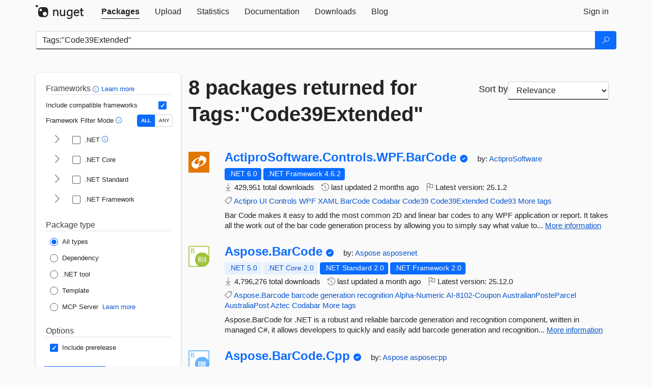

--- FILE ---
content_type: text/html; charset=utf-8
request_url: https://www-0.nuget.org/packages?q=Tags%3A%22Code39Extended%22
body_size: 10910
content:
<!DOCTYPE html>
<html lang="en">
<head>
    <meta charset="utf-8" />
    <meta http-equiv="X-UA-Compatible" content="IE=edge">
    <meta name="viewport" content="width=device-width, initial-scale=1">
        <meta name="robots" content="noindex">

        <link rel="canonical" href="https://www.nuget.org/packages?q=Tags%3A%22Code39Extended%22">

    
    

    <title>
        NuGet Gallery
        | Packages matching Tags:&quot;Code39Extended&quot;
    </title>

    <link href="/favicon.ico" rel="shortcut icon" type="image/x-icon" />
        <link title="NuGet.org" type="application/opensearchdescription+xml" href="/opensearch.xml" rel="search">

    <link href="/Content/gallery/css/site.min.css?v=1na5Q3HPVSkugniYsNxjmE134E1C4dpzFOT5rmDYA-E1" rel="stylesheet"/>

    <link href="/Content/gallery/css/bootstrap.min.css" rel="stylesheet"/>


    <script nonce="ZF5+cqx51YizmVZyVELVtZ5G0C0uigmPKf82U9vgslo=">
        // Check the browser preferred color scheme
        const prefersDarkMode = window.matchMedia("(prefers-color-scheme: dark)").matches;
        const defaultTheme = prefersDarkMode ? "dark" : "light";
        const preferredTheme = localStorage.getItem("theme")

        // Check if the localStorage item is set, if not set it to the system theme
        if (!preferredTheme || !(preferredTheme === "dark" || preferredTheme === "light")) {
            localStorage.setItem("theme", "system");
        }

        if (preferredTheme === "light" || preferredTheme === "dark") {
            document.documentElement.setAttribute('data-theme', preferredTheme);
        }
        else {
            document.documentElement.setAttribute('data-theme', defaultTheme);
        }
    </script>

    <!-- HTML5 shim and Respond.js for IE8 support of HTML5 elements and media queries -->
    <!-- WARNING: Respond.js doesn't work if you view the page via file:// -->
    <!--[if lt IE 9]>
      <script src="https://oss.maxcdn.com/html5shiv/3.7.3/html5shiv.min.js"></script>
      <script src="https://oss.maxcdn.com/respond/1.4.2/respond.min.js"></script>
    <![endif]-->

    
    
    
    
                <script type="text/javascript">
                var appInsights = window.appInsights || function (config) {
                    function s(config) {
                        t[config] = function () {
                            var i = arguments;
                            t.queue.push(function () { t[config].apply(t, i) })
                        }
                    }

                    var t = { config: config }, r = document, f = window, e = "script", o = r.createElement(e), i, u;
                    for (o.src = config.url || "//js.monitor.azure.com/scripts/a/ai.0.js", r.getElementsByTagName(e)[0].parentNode.appendChild(o), t.cookie = r.cookie, t.queue = [], i = ["Event", "Exception", "Metric", "PageView", "Trace"]; i.length;) s("track" + i.pop());
                    return config.disableExceptionTracking || (i = "onerror", s("_" + i), u = f[i], f[i] = function (config, r, f, e, o) {
                        var s = u && u(config, r, f, e, o);
                        return s !== !0 && t["_" + i](config, r, f, e, o), s
                    }), t
                }({
                    instrumentationKey: 'df3a36b9-dfba-401c-82ab-35690083be3e',
                    samplingPercentage: 100
                });

                window.appInsights = appInsights;
                appInsights.trackPageView();
            </script>

</head>
<body >
    

<div id="cookie-banner"></div>




<nav class="navbar navbar-inverse" role="navigation">
    <div class="container">
        <div class="row">
            <div class="col-sm-12 text-center">
                <a href="#" id="skipToContent" class="showOnFocus" title="Skip To Content">Skip To Content</a>
            </div>
        </div>
        <div class="row">
            <div class="col-sm-12">
                <div class="navbar-header">
                    <button type="button" class="navbar-toggle collapsed" data-toggle="collapse" data-target="#navbar" aria-expanded="false" aria-controls="navbar">
                        <span class="sr-only">Toggle navigation</span>
                        <span class="icon-bar"></span>
                        <span class="icon-bar"></span>
                        <span class="icon-bar"></span>
                    </button>
                    <a href="/" class="home-link">
                        <div class="navbar-logo nuget-logo-image" alt="NuGet home" role="img" aria-label="NuGet Home"     onerror="this.src='https://nuget.org/Content/gallery/img/logo-header-94x29.png'; this.onerror = null;"
></div>
                    </a>
                </div>
                <div id="navbar" class="navbar-collapse collapse">
                    <ul class="nav navbar-nav" role="tablist">
                            <li class="active" role="presentation">
        <a role="tab" name="Packages" aria-selected="true" href="/packages" class="link-to-add-local-search-filters">
            <span>Packages</span>
        </a>
    </li>

                            <li class="" role="presentation">
        <a role="tab" name="Upload" aria-selected="false" href="/packages/manage/upload">
            <span>Upload</span>
        </a>
    </li>

    <li class="" role="presentation">
        <a role="tab" name="Statistics" aria-selected="false" href="/stats">
            <span>Statistics</span>
        </a>
    </li>
                                                    <li class="" role="presentation">
        <a role="tab" name="Documentation" aria-selected="false" href="https://docs.microsoft.com/nuget/">
            <span>Documentation</span>
        </a>
    </li>

                            <li class="" role="presentation">
        <a role="tab" name="Downloads" aria-selected="false" href="/downloads">
            <span>Downloads</span>
        </a>
    </li>

                            <li class="" role="presentation">
        <a role="tab" name="Blog" aria-selected="false" href="https://blog.nuget.org/">
            <span>Blog</span>
        </a>
    </li>

                    </ul>
                        <ul class="nav navbar-nav navbar-right" role="tablist">
    <li class="" role="presentation">
        <a role="tab" name="Sign in" aria-selected="false" href="/users/account/LogOn?returnUrl=%2Fpackages%3Fq%3DTags%253A%2522Code39Extended%2522" title="Sign in to an existing NuGet.org account">
            <span>Sign in</span>
        </a>
    </li>
                        </ul>
                </div>
            </div>
        </div>
    </div>

</nav>






    <div id="skippedToContent">
    






<form name="search" id="search-form" method="get" class="clearfix advanced-search-panel">
    <div id="search-bar-list-packages" class="navbar navbar-inverse">
        <div class="container search-container" aria-label="Package search bar">
            <div class="row">
                <div class="col-sm-12">
                    <div class="input-group">
    <input name="q" type="text" class="form-control input-brand" id="search" aria-label="Enter packages to search"
           placeholder="Search for packages..." autocomplete="off"
           value="Tags:&quot;Code39Extended&quot;"
            />
    <span class="input-group-btn">
        <button class="btn btn-brand btn-search" type="submit"
                title="Search for packages" aria-label="Search">
            <span class="ms-Icon ms-Icon--Search" aria-hidden="true"></span>
        </button>
    </span>
</div>
                    <div id="autocomplete-results-container" class="text-left" tabindex="0"></div>

<script type="text/html" id="autocomplete-results-row">
    <!-- ko if: $data -->
    <!-- ko if: $data.PackageRegistration -->
    <div class="col-sm-4 autocomplete-row-id autocomplete-row-data">
        <span data-bind="attr: { id: 'autocomplete-result-id-' + $data.PackageRegistration.Id, title: $data.PackageRegistration.Id }, text: $data.PackageRegistration.Id"></span>
    </div>
    <div class="col-sm-4 autocomplete-row-downloadcount text-right autocomplete-row-data">
        <span data-bind="text: $data.DownloadCount + ' downloads'"></span>
    </div>
    <div class="col-sm-4 autocomplete-row-owners text-left autocomplete-row-data">
        <span data-bind="text: $data.OwnersString + ' '"></span>
    </div>
    <!-- /ko -->
    <!-- ko ifnot: $data.PackageRegistration -->
    <div class="col-sm-12 autocomplete-row-id autocomplete-row-data">
        <span data-bind="attr: { id: 'autocomplete-result-id-' + $data, title: $data  }, text: $data"></span>
    </div>
    <!-- /ko -->
    <!-- /ko -->
</script>

<script type="text/html" id="autocomplete-results-template">
    <!-- ko if: $data.data.length > 0 -->
    <div data-bind="foreach: $data.data" id="autocomplete-results-list">
        <a data-bind="attr: { id: 'autocomplete-result-row-' + $data, href: '/packages/' + $data, title: $data }" tabindex="-1">
            <div data-bind="attr:{ id: 'autocomplete-container-' + $data }" class="autocomplete-results-row">
            </div>
        </a>
    </div>
    <!-- /ko -->
</script>

                </div>
            </div>
        </div>
    </div>
    <section role="main" class="container main-container page-list-packages">
        <div class="row clearfix no-margin">
            <div class="col-md-3 no-padding" id="filters-column">
                    <div class="toggle-advanced-search-panel">
                        <span>Advanced search filters</span>
                        <button class="advanced-search-toggle-button btn-brand-transparent" aria-label="Toggles search filters on narrow screens" aria-expanded="false" aria-controls="advancedSearchToggleButton" tabindex="0" id="advancedSearchToggleButton" type="button">
                            <i class="ms-Icon ms-Icon--ChevronDown" id="advancedSearchToggleChevron"></i>
                        </button>
                    </div>
                    <div class="row clearfix advanced-search-panel" id="advancedSearchPanel">
                        <input type="text" hidden id="frameworks" name="frameworks">
                        <input type="text" hidden id="tfms" name="tfms">
                            <div>
                                <fieldset id="frameworkfilters">
                                    <legend>
                                        Frameworks
                                        <a class="tooltip-target" href="javascript:void(0)" role="button" aria-labelledby="frameworksfiltersid">
                                            <i class="framework-filter-info-icon ms-Icon ms-Icon--Info"></i>
                                            <span class="tooltip-block" role="tooltip" id="frameworksfiltersid">
                                                <span class="tooltip-wrapper tooltip-with-icon popover right">
                                                    <span class="arrow"></span>
                                                    <span class="popover-content">
                                                        Filters packages based on the target frameworks they are compatible with.
                                                    </span>
                                                </span>
                                            </span>
                                        </a>
                                        <a href="https://learn.microsoft.com/nuget/consume-packages/finding-and-choosing-packages#advanced-filtering-and-sorting" class="frameworkfilters-info"
                                           aria-label="Learn more about advanced filtering and sorting">
                                            Learn more
                                        </a>
                                    </legend>
                                        <div class="computed-frameworks-option">
                                            <p>
                                                Include compatible frameworks
                                            </p>
                                            <label for="computed-frameworks-checkbox" class="brand-checkbox" aria-label="Include computed compatible frameworks when filtering for packages.">
                                                <input type="checkbox" id="computed-frameworks-checkbox" checked="checked">
                                            </label>
                                            <input type="hidden" id="includeComputedFrameworks" name="includeComputedFrameworks" value="true">
                                        </div>
                                        <div class="framework-filter-mode-option">
                                            <p>
                                                Framework Filter Mode
                                                <a class="tooltip-target" href="javascript:void(0)" role="button" aria-labelledby="frameworkfiltermodeid">
                                                    <i class="frameworkfiltermode-info ms-Icon ms-Icon--Info"></i>
                                                    <span class="tooltip-block" role="tooltip" id="frameworkfiltermodeid">
                                                        <span class="tooltip-wrapper tooltip-with-icon popover right">
                                                            <span class="arrow"></span>
                                                            <span class="popover-content">
                                                                Decides whether to show packages matching ALL of the selected Target Frameworks (TFMs), or ANY of them.
                                                            </span>
                                                        </span>
                                                    </span>
                                                </a>
                                            </p>
                                            <div class="toggle-switch-control">
                                                <input type="radio" id="all-selector" name="frameworkFilterMode" value="all" tabindex="0" checked />
                                                <label for="all-selector" aria-label="Show packages matching ALL of the selected Frameworks and TFMs.">ALL</label>
                                                <input type="radio" id="any-selector" name="frameworkFilterMode" value="any" tabindex="0"  />
                                                <label for="any-selector" aria-label="Show packages matching ANY of the selected Frameworks or TFMs.">ANY</label>
                                            </div>
                                        </div>
                                        <div class="frameworkGroup">
        <div class="frameworkGroupRow">
            <button type="button" class="btn-brand-transparent collapsible" tab="net" tabindex="0"
                    aria-label="shows and hides TFM filters for .NET" aria-expanded="false" aria-controls="nettab">
                <i class="ms-Icon ms-Icon--ChevronRight" id="netbutton"></i>
            </button>
            <label class="brand-checkbox">
                <input type="checkbox" id="net" class="framework">
                <span>.NET
                    <a class="tooltip-target" href="javascript:void(0)" role="button" aria-labelledby="dotnetframework-tooltip" style="vertical-align: middle">
                        <i class="ms-Icon ms-Icon--Info"></i>
                        <span class="tooltip-block" role="tooltip" id="dotnetframework-tooltip">
                            <span class="tooltip-wrapper tooltip-with-icon popover right">
                                <span class="arrow"></span>
                                <span class="popover-content">
                                    Selecting .NET will show you packages compatible with any of the individual frameworks within the .NET generation.
                                </span>
                            </span>
                        </span>
                    </a>
                </span>
            </label>
        </div>
        <div class="tfmTab" id="nettab">
            <ul>
                    <li>
                        <label class="brand-checkbox">
                            <input type="checkbox" id="net10.0" class="tfm" parent="net">
                            <span>net10.0</span>
                        </label>
                    </li>
                    <li>
                        <label class="brand-checkbox">
                            <input type="checkbox" id="net9.0" class="tfm" parent="net">
                            <span>net9.0</span>
                        </label>
                    </li>
                    <li>
                        <label class="brand-checkbox">
                            <input type="checkbox" id="net8.0" class="tfm" parent="net">
                            <span>net8.0</span>
                        </label>
                    </li>
                    <li>
                        <label class="brand-checkbox">
                            <input type="checkbox" id="net7.0" class="tfm" parent="net">
                            <span>net7.0</span>
                        </label>
                    </li>
                    <li>
                        <label class="brand-checkbox">
                            <input type="checkbox" id="net6.0" class="tfm" parent="net">
                            <span>net6.0</span>
                        </label>
                    </li>
                    <li>
                        <label class="brand-checkbox">
                            <input type="checkbox" id="net5.0" class="tfm" parent="net">
                            <span>net5.0</span>
                        </label>
                    </li>
            </ul>
        </div>
    </div>
    <div class="frameworkGroup">
        <div class="frameworkGroupRow">
            <button type="button" class="btn-brand-transparent collapsible" tab="netcoreapp" tabindex="0"
                    aria-label="shows and hides TFM filters for .NET Core" aria-expanded="false" aria-controls="netcoreapptab">
                <i class="ms-Icon ms-Icon--ChevronRight" id="netcoreappbutton"></i>
            </button>
            <label class="brand-checkbox">
                <input type="checkbox" id="netcoreapp" class="framework">
                <span>.NET Core
                </span>
            </label>
        </div>
        <div class="tfmTab" id="netcoreapptab">
            <ul>
                    <li>
                        <label class="brand-checkbox">
                            <input type="checkbox" id="netcoreapp3.1" class="tfm" parent="netcoreapp">
                            <span>netcoreapp3.1</span>
                        </label>
                    </li>
                    <li>
                        <label class="brand-checkbox">
                            <input type="checkbox" id="netcoreapp3.0" class="tfm" parent="netcoreapp">
                            <span>netcoreapp3.0</span>
                        </label>
                    </li>
                    <li>
                        <label class="brand-checkbox">
                            <input type="checkbox" id="netcoreapp2.2" class="tfm" parent="netcoreapp">
                            <span>netcoreapp2.2</span>
                        </label>
                    </li>
                    <li>
                        <label class="brand-checkbox">
                            <input type="checkbox" id="netcoreapp2.1" class="tfm" parent="netcoreapp">
                            <span>netcoreapp2.1</span>
                        </label>
                    </li>
                    <li>
                        <label class="brand-checkbox">
                            <input type="checkbox" id="netcoreapp2.0" class="tfm" parent="netcoreapp">
                            <span>netcoreapp2.0</span>
                        </label>
                    </li>
                    <li>
                        <label class="brand-checkbox">
                            <input type="checkbox" id="netcoreapp1.1" class="tfm" parent="netcoreapp">
                            <span>netcoreapp1.1</span>
                        </label>
                    </li>
                    <li>
                        <label class="brand-checkbox">
                            <input type="checkbox" id="netcoreapp1.0" class="tfm" parent="netcoreapp">
                            <span>netcoreapp1.0</span>
                        </label>
                    </li>
            </ul>
        </div>
    </div>
    <div class="frameworkGroup">
        <div class="frameworkGroupRow">
            <button type="button" class="btn-brand-transparent collapsible" tab="netstandard" tabindex="0"
                    aria-label="shows and hides TFM filters for .NET Standard" aria-expanded="false" aria-controls="netstandardtab">
                <i class="ms-Icon ms-Icon--ChevronRight" id="netstandardbutton"></i>
            </button>
            <label class="brand-checkbox">
                <input type="checkbox" id="netstandard" class="framework">
                <span>.NET Standard
                </span>
            </label>
        </div>
        <div class="tfmTab" id="netstandardtab">
            <ul>
                    <li>
                        <label class="brand-checkbox">
                            <input type="checkbox" id="netstandard2.1" class="tfm" parent="netstandard">
                            <span>netstandard2.1</span>
                        </label>
                    </li>
                    <li>
                        <label class="brand-checkbox">
                            <input type="checkbox" id="netstandard2.0" class="tfm" parent="netstandard">
                            <span>netstandard2.0</span>
                        </label>
                    </li>
                    <li>
                        <label class="brand-checkbox">
                            <input type="checkbox" id="netstandard1.6" class="tfm" parent="netstandard">
                            <span>netstandard1.6</span>
                        </label>
                    </li>
                    <li>
                        <label class="brand-checkbox">
                            <input type="checkbox" id="netstandard1.5" class="tfm" parent="netstandard">
                            <span>netstandard1.5</span>
                        </label>
                    </li>
                    <li>
                        <label class="brand-checkbox">
                            <input type="checkbox" id="netstandard1.4" class="tfm" parent="netstandard">
                            <span>netstandard1.4</span>
                        </label>
                    </li>
                    <li>
                        <label class="brand-checkbox">
                            <input type="checkbox" id="netstandard1.3" class="tfm" parent="netstandard">
                            <span>netstandard1.3</span>
                        </label>
                    </li>
                    <li>
                        <label class="brand-checkbox">
                            <input type="checkbox" id="netstandard1.2" class="tfm" parent="netstandard">
                            <span>netstandard1.2</span>
                        </label>
                    </li>
                    <li>
                        <label class="brand-checkbox">
                            <input type="checkbox" id="netstandard1.1" class="tfm" parent="netstandard">
                            <span>netstandard1.1</span>
                        </label>
                    </li>
                    <li>
                        <label class="brand-checkbox">
                            <input type="checkbox" id="netstandard1.0" class="tfm" parent="netstandard">
                            <span>netstandard1.0</span>
                        </label>
                    </li>
            </ul>
        </div>
    </div>
    <div class="frameworkGroup">
        <div class="frameworkGroupRow">
            <button type="button" class="btn-brand-transparent collapsible" tab="netframework" tabindex="0"
                    aria-label="shows and hides TFM filters for .NET Framework" aria-expanded="false" aria-controls="netframeworktab">
                <i class="ms-Icon ms-Icon--ChevronRight" id="netframeworkbutton"></i>
            </button>
            <label class="brand-checkbox">
                <input type="checkbox" id="netframework" class="framework">
                <span>.NET Framework
                </span>
            </label>
        </div>
        <div class="tfmTab" id="netframeworktab">
            <ul>
                    <li>
                        <label class="brand-checkbox">
                            <input type="checkbox" id="net481" class="tfm" parent="netframework">
                            <span>net481</span>
                        </label>
                    </li>
                    <li>
                        <label class="brand-checkbox">
                            <input type="checkbox" id="net48" class="tfm" parent="netframework">
                            <span>net48</span>
                        </label>
                    </li>
                    <li>
                        <label class="brand-checkbox">
                            <input type="checkbox" id="net472" class="tfm" parent="netframework">
                            <span>net472</span>
                        </label>
                    </li>
                    <li>
                        <label class="brand-checkbox">
                            <input type="checkbox" id="net471" class="tfm" parent="netframework">
                            <span>net471</span>
                        </label>
                    </li>
                    <li>
                        <label class="brand-checkbox">
                            <input type="checkbox" id="net47" class="tfm" parent="netframework">
                            <span>net47</span>
                        </label>
                    </li>
                    <li>
                        <label class="brand-checkbox">
                            <input type="checkbox" id="net462" class="tfm" parent="netframework">
                            <span>net462</span>
                        </label>
                    </li>
                    <li>
                        <label class="brand-checkbox">
                            <input type="checkbox" id="net461" class="tfm" parent="netframework">
                            <span>net461</span>
                        </label>
                    </li>
                    <li>
                        <label class="brand-checkbox">
                            <input type="checkbox" id="net46" class="tfm" parent="netframework">
                            <span>net46</span>
                        </label>
                    </li>
                    <li>
                        <label class="brand-checkbox">
                            <input type="checkbox" id="net452" class="tfm" parent="netframework">
                            <span>net452</span>
                        </label>
                    </li>
                    <li>
                        <label class="brand-checkbox">
                            <input type="checkbox" id="net451" class="tfm" parent="netframework">
                            <span>net451</span>
                        </label>
                    </li>
                    <li>
                        <label class="brand-checkbox">
                            <input type="checkbox" id="net45" class="tfm" parent="netframework">
                            <span>net45</span>
                        </label>
                    </li>
                    <li>
                        <label class="brand-checkbox">
                            <input type="checkbox" id="net40" class="tfm" parent="netframework">
                            <span>net40</span>
                        </label>
                    </li>
                    <li>
                        <label class="brand-checkbox">
                            <input type="checkbox" id="net35" class="tfm" parent="netframework">
                            <span>net35</span>
                        </label>
                    </li>
                    <li>
                        <label class="brand-checkbox">
                            <input type="checkbox" id="net30" class="tfm" parent="netframework">
                            <span>net30</span>
                        </label>
                    </li>
                    <li>
                        <label class="brand-checkbox">
                            <input type="checkbox" id="net20" class="tfm" parent="netframework">
                            <span>net20</span>
                        </label>
                    </li>
            </ul>
        </div>
    </div>
                                </fieldset>
                            </div>
                                                <div>
                            <fieldset id="packagetype">
                                <legend>Package type</legend>
    <div style="display: flex;">
        <label aria-label="Package Type: All types" class="brand-radio">
            <input type="radio" name="packagetype" checked value="">
            <span>All types</span>
        </label>
    </div>
    <div style="display: flex;">
        <label aria-label="Package Type: Dependency" class="brand-radio">
            <input type="radio" name="packagetype"  value="dependency">
            <span>Dependency</span>
        </label>
    </div>
    <div style="display: flex;">
        <label aria-label="Package Type: .NET tool" class="brand-radio">
            <input type="radio" name="packagetype"  value="dotnettool">
            <span>.NET tool</span>
        </label>
    </div>
    <div style="display: flex;">
        <label aria-label="Package Type: Template" class="brand-radio">
            <input type="radio" name="packagetype"  value="template">
            <span>Template</span>
        </label>
    </div>
    <div style="display: flex;">
        <label aria-label="Package Type: MCP Server" class="brand-radio">
            <input type="radio" name="packagetype"  value="mcpserver">
            <span>MCP Server</span>
        </label>
            <a href="https://aka.ms/nuget/mcp/concepts" class="mcp-learn-more"
               aria-label="Learn more about NuGet MCP server packages">
                Learn more
            </a>
    </div>
                            </fieldset>
                        </div>
                        <div>
                            <fieldset>
                                <legend>Options</legend>
                                <div class="prerel-option">
                                    <label class="brand-checkbox" aria-label="Options: Include prerelease">
                                        <input id="prerel-checkbox" type="checkbox" checked="checked">
                                        <span>
                                            Include prerelease
                                        </span>
                                    </label>
                                </div>
                            </fieldset>
                        </div>
                        <div class="row clearfix no-margin">
                            <div class="col-xs-6 col-sm-6 col-md-6 col-lg-6 apply-btn">
                                <input class="btn btn-brand form-control" type="submit" value="Apply">
                            </div>
                            <div class="col-xs-6 col-sm-6 col-md-6 col-lg-6 reset-btn">
                                <input class="btn form-control btn-brand-transparent" type="button" value="Reset" id="reset-advanced-search">
                            </div>
                        </div>
                        <input type="hidden" id="prerel" name="prerel" value="true">
                    </div>
            </div>
            <div class="col-md-9" id="results-column">
                <div class="row">
                    <div class="col-md-8">
                        <h1 tabindex="0">
                                    8 packages
                                returned for Tags:&quot;Code39Extended&quot;
                        </h1>
                    </div>
                        <div class="sortby col-md-4">
                            <label for="sortby" class="">Sort by</label>
                            <select name="sortby" id="sortby" form="search-form" aria-label="sort package search results by" class="form-control select-brand">
                                <option value="relevance" aria-label="Sort By: Relevance" selected>Relevance</option>
                                <option value="totalDownloads-desc" aria-label="Sort By: Downloads" >Downloads</option>
                                <option value="created-desc" aria-label="Sort By: Recently updated" >Recently updated</option>
                            </select>
                        </div>
                </div>


                <ul class="list-packages">



<li class="package">

    <div class="row">
        <div class="col-sm-1 hidden-xs hidden-sm col-package-icon">
            <img class="package-icon img-responsive" aria-hidden="true" alt=""
                 src="https://api.nuget.org/v3-flatcontainer/actiprosoftware.controls.wpf.barcode/25.1.2/icon"     onerror="this.className='package-icon img-responsive package-default-icon'; this.onerror = null;"
/>
        </div>
        <div class="col-sm-11">
            <div class="package-header">
                <h2 class="package-title">
                    <a class="package-title"
                        href="/packages/ActiproSoftware.Controls.WPF.BarCode"
                                                    data-track="search-selection" data-track-value="0" data-click-source="PackageId"
                            data-package-id="ActiproSoftware.Controls.WPF.BarCode" data-package-version="25.1.2" data-use-version="False"
>
                            ActiproSoftware.<wbr>Controls.<wbr>WPF.<wbr>BarCode
                    </a>
                </h2>


                    <i class="ms-Icon ms-Icon--SkypeCircleCheck reserved-indicator"
                       data-content="The ID prefix of this package has been reserved for one of the owners of this package by NuGet.org." tabindex="0" alt="The ID prefix of this package has been reserved for one of the owners of this package by NuGet.org."></i>


                    <span class="package-by">
                        by:
                            <a href="/profiles/ActiproSoftware" title="View ActiproSoftware's profile"
                                                                    data-track="search-selection" data-track-value="0" data-click-source="Owner"
                                    data-package-id="ActiproSoftware.Controls.WPF.BarCode" data-package-version="25.1.2" data-use-version="False"
                                    data-owner="ActiproSoftware"
>
                                    ActiproSoftware
                            </a>
                    </span>
            </div>

            <ul class="package-list">
                <li class="package-tfm-badges">
                    




<div class="framework framework-badges">
    <a href=/packages/ActiproSoftware.Controls.WPF.BarCode/25.1.2#supportedframeworks-body-tab
         data-track="search-selection" data-track-value="0" data-click-source="FrameworkBadge"
         data-package-id="ActiproSoftware.Controls.WPF.BarCode" data-package-version="25.1.2"
         data-badge-framework="net6.0-windows" data-badge-is-computed="False"
         class="tooltip-target"
>
        <span class=framework-badge-asset>
            .NET 6.0
        </span>
        <span class="tooltip-block">
            <span class="tooltip-wrapper popover right" role="tooltip">
                <span class="arrow"></span>
                <span class="popover-content">
                    This package targets .NET 6.0. The package is compatible with this framework or higher.
                </span>
            </span>
        </span>
    </a>
                <a href=/packages/ActiproSoftware.Controls.WPF.BarCode/25.1.2#supportedframeworks-body-tab
         data-track="search-selection" data-track-value="0" data-click-source="FrameworkBadge"
         data-package-id="ActiproSoftware.Controls.WPF.BarCode" data-package-version="25.1.2"
         data-badge-framework="net462" data-badge-is-computed="False"
         class="tooltip-target"
>
        <span class=framework-badge-asset>
            .NET Framework 4.6.2
        </span>
        <span class="tooltip-block">
            <span class="tooltip-wrapper popover right" role="tooltip">
                <span class="arrow"></span>
                <span class="popover-content">
                    This package targets .NET Framework 4.6.2. The package is compatible with this framework or higher.
                </span>
            </span>
        </span>
    </a>
</div>
                </li>
                <li>
                    <span class="icon-text">
                        <i class="ms-Icon ms-Icon--Download" aria-hidden="true"></i>
                        429,951 total downloads
                    </span>
                </li>
                <li>
                    <span class="icon-text">
                        <i class="ms-Icon ms-Icon--History" aria-hidden="true"></i>
                        last updated <span data-datetime="2025-11-06T14:56:00.0900000+00:00">11/6/2025</span>
                    </span>
                </li>
                <li>
                    <span class="icon-text">
                        <i class="ms-Icon ms-Icon--Flag" aria-hidden="true"></i>
                        Latest version: <span class="text-nowrap">25.1.2 </span>
                    </span>
                </li>
                    <li class="package-tags">
                        <span class="icon-text">
                            <i class="ms-Icon ms-Icon--Tag" aria-hidden="true"></i>

                                <a href="/packages?q=Tags%3A%22Actipro%22" title="Search for Actipro">Actipro</a>
                                <a href="/packages?q=Tags%3A%22UI%22" title="Search for UI">UI</a>
                                <a href="/packages?q=Tags%3A%22Controls%22" title="Search for Controls">Controls</a>
                                <a href="/packages?q=Tags%3A%22WPF%22" title="Search for WPF">WPF</a>
                                <a href="/packages?q=Tags%3A%22XAML%22" title="Search for XAML">XAML</a>
                                <a href="/packages?q=Tags%3A%22BarCode%22" title="Search for BarCode">BarCode</a>
                                <a href="/packages?q=Tags%3A%22Codabar%22" title="Search for Codabar">Codabar</a>
                                <a href="/packages?q=Tags%3A%22Code39%22" title="Search for Code39">Code39</a>
                                <a href="/packages?q=Tags%3A%22Code39Extended%22" title="Search for Code39Extended">Code39Extended</a>
                                                            <span class="text-nowrap">
                                    <a href="/packages?q=Tags%3A%22Code93%22" title="Search for Code93">Code93</a>
                                    <a href="/packages/ActiproSoftware.Controls.WPF.BarCode/" title="View more tags">More tags</a>
                                </span>
                        </span>
                    </li>
            </ul>

            <div class="package-details">
                Bar Code makes it easy to add the most common 2D and linear bar codes to any WPF application or report. It takes all the work out of the bar code generation process by allowing you to simply say what value to...
<a aria-label="More information about ActiproSoftware.Controls.WPF.BarCode package" href="/packages/ActiproSoftware.Controls.WPF.BarCode/25.1.2" title="More information about ActiproSoftware.Controls.WPF.BarCode package">More information</a>            </div>
        </div>
    </div>
</li>


<li class="package">

    <div class="row">
        <div class="col-sm-1 hidden-xs hidden-sm col-package-icon">
            <img class="package-icon img-responsive" aria-hidden="true" alt=""
                 src="https://api.nuget.org/v3-flatcontainer/aspose.barcode/25.12.0/icon"     onerror="this.className='package-icon img-responsive package-default-icon'; this.onerror = null;"
/>
        </div>
        <div class="col-sm-11">
            <div class="package-header">
                <h2 class="package-title">
                    <a class="package-title"
                        href="/packages/Aspose.BarCode"
                                                    data-track="search-selection" data-track-value="1" data-click-source="PackageId"
                            data-package-id="Aspose.BarCode" data-package-version="25.12.0" data-use-version="False"
>
                            Aspose.<wbr>BarCode
                    </a>
                </h2>


                    <i class="ms-Icon ms-Icon--SkypeCircleCheck reserved-indicator"
                       data-content="The ID prefix of this package has been reserved for one of the owners of this package by NuGet.org." tabindex="0" alt="The ID prefix of this package has been reserved for one of the owners of this package by NuGet.org."></i>


                    <span class="package-by">
                        by:
                            <a href="/profiles/Aspose" title="View Aspose's profile"
                                                                    data-track="search-selection" data-track-value="1" data-click-source="Owner"
                                    data-package-id="Aspose.BarCode" data-package-version="25.12.0" data-use-version="False"
                                    data-owner="Aspose"
>
                                    Aspose
                            </a>
                            <a href="/profiles/asposenet" title="View asposenet's profile"
                                                                    data-track="search-selection" data-track-value="1" data-click-source="Owner"
                                    data-package-id="Aspose.BarCode" data-package-version="25.12.0" data-use-version="False"
                                    data-owner="asposenet"
>
                                    asposenet
                            </a>
                    </span>
            </div>

            <ul class="package-list">
                <li class="package-tfm-badges">
                    




<div class="framework framework-badges">
    <a href=/packages/Aspose.BarCode/25.12.0#supportedframeworks-body-tab
         data-track="search-selection" data-track-value="1" data-click-source="FrameworkBadge"
         data-package-id="Aspose.BarCode" data-package-version="25.12.0"
         data-badge-framework="net5.0" data-badge-is-computed="True"
         class="tooltip-target"
>
        <span class=framework-badge-computed>
            .NET 5.0
        </span>
        <span class="tooltip-block">
            <span class="tooltip-wrapper popover right" role="tooltip">
                <span class="arrow"></span>
                <span class="popover-content">
                    This package is compatible with .NET 5.0 or higher.
                </span>
            </span>
        </span>
    </a>
        <a href=/packages/Aspose.BarCode/25.12.0#supportedframeworks-body-tab
         data-track="search-selection" data-track-value="1" data-click-source="FrameworkBadge"
         data-package-id="Aspose.BarCode" data-package-version="25.12.0"
         data-badge-framework="netcoreapp2.0" data-badge-is-computed="True"
         class="tooltip-target"
>
        <span class=framework-badge-computed>
            .NET Core 2.0
        </span>
        <span class="tooltip-block">
            <span class="tooltip-wrapper popover right" role="tooltip">
                <span class="arrow"></span>
                <span class="popover-content">
                    This package is compatible with .NET Core 2.0 or higher.
                </span>
            </span>
        </span>
    </a>
        <a href=/packages/Aspose.BarCode/25.12.0#supportedframeworks-body-tab
         data-track="search-selection" data-track-value="1" data-click-source="FrameworkBadge"
         data-package-id="Aspose.BarCode" data-package-version="25.12.0"
         data-badge-framework="netstandard2.0" data-badge-is-computed="False"
         class="tooltip-target"
>
        <span class=framework-badge-asset>
            .NET Standard 2.0
        </span>
        <span class="tooltip-block">
            <span class="tooltip-wrapper popover right" role="tooltip">
                <span class="arrow"></span>
                <span class="popover-content">
                    This package targets .NET Standard 2.0. The package is compatible with this framework or higher.
                </span>
            </span>
        </span>
    </a>
        <a href=/packages/Aspose.BarCode/25.12.0#supportedframeworks-body-tab
         data-track="search-selection" data-track-value="1" data-click-source="FrameworkBadge"
         data-package-id="Aspose.BarCode" data-package-version="25.12.0"
         data-badge-framework="net20" data-badge-is-computed="False"
         class="tooltip-target"
>
        <span class=framework-badge-asset>
            .NET Framework 2.0
        </span>
        <span class="tooltip-block">
            <span class="tooltip-wrapper popover right" role="tooltip">
                <span class="arrow"></span>
                <span class="popover-content">
                    This package targets .NET Framework 2.0. The package is compatible with this framework or higher.
                </span>
            </span>
        </span>
    </a>
</div>
                </li>
                <li>
                    <span class="icon-text">
                        <i class="ms-Icon ms-Icon--Download" aria-hidden="true"></i>
                        4,796,276 total downloads
                    </span>
                </li>
                <li>
                    <span class="icon-text">
                        <i class="ms-Icon ms-Icon--History" aria-hidden="true"></i>
                        last updated <span data-datetime="2025-12-23T09:56:48.7470000+00:00">12/23/2025</span>
                    </span>
                </li>
                <li>
                    <span class="icon-text">
                        <i class="ms-Icon ms-Icon--Flag" aria-hidden="true"></i>
                        Latest version: <span class="text-nowrap">25.12.0 </span>
                    </span>
                </li>
                    <li class="package-tags">
                        <span class="icon-text">
                            <i class="ms-Icon ms-Icon--Tag" aria-hidden="true"></i>

                                <a href="/packages?q=Tags%3A%22Aspose.Barcode%22" title="Search for Aspose.Barcode">Aspose.Barcode</a>
                                <a href="/packages?q=Tags%3A%22barcode%22" title="Search for barcode">barcode</a>
                                <a href="/packages?q=Tags%3A%22generation%22" title="Search for generation">generation</a>
                                <a href="/packages?q=Tags%3A%22recognition%22" title="Search for recognition">recognition</a>
                                <a href="/packages?q=Tags%3A%22Alpha-Numeric%22" title="Search for Alpha-Numeric">Alpha-Numeric</a>
                                <a href="/packages?q=Tags%3A%22AI-8102-Coupon%22" title="Search for AI-8102-Coupon">AI-8102-Coupon</a>
                                <a href="/packages?q=Tags%3A%22AustralianPosteParcel%22" title="Search for AustralianPosteParcel">AustralianPosteParcel</a>
                                <a href="/packages?q=Tags%3A%22AustraliaPost%22" title="Search for AustraliaPost">AustraliaPost</a>
                                <a href="/packages?q=Tags%3A%22Aztec%22" title="Search for Aztec">Aztec</a>
                                                            <span class="text-nowrap">
                                    <a href="/packages?q=Tags%3A%22Codabar%22" title="Search for Codabar">Codabar</a>
                                    <a href="/packages/Aspose.BarCode/" title="View more tags">More tags</a>
                                </span>
                        </span>
                    </li>
            </ul>

            <div class="package-details">
                Aspose.BarCode for .NET is a robust and reliable barcode generation and recognition component, written in managed C#, it allows developers to quickly and easily add barcode generation and recognition...
<a aria-label="More information about Aspose.BarCode package" href="/packages/Aspose.BarCode/25.12.0" title="More information about Aspose.BarCode package">More information</a>            </div>
        </div>
    </div>
</li>


<li class="package">

    <div class="row">
        <div class="col-sm-1 hidden-xs hidden-sm col-package-icon">
            <img class="package-icon img-responsive" aria-hidden="true" alt=""
                 src="https://api.nuget.org/v3-flatcontainer/aspose.barcode.cpp/25.12.0/icon"     onerror="this.className='package-icon img-responsive package-default-icon'; this.onerror = null;"
/>
        </div>
        <div class="col-sm-11">
            <div class="package-header">
                <h2 class="package-title">
                    <a class="package-title"
                        href="/packages/Aspose.BarCode.Cpp"
                                                    data-track="search-selection" data-track-value="2" data-click-source="PackageId"
                            data-package-id="Aspose.BarCode.Cpp" data-package-version="25.12.0" data-use-version="False"
>
                            Aspose.<wbr>BarCode.<wbr>Cpp
                    </a>
                </h2>


                    <i class="ms-Icon ms-Icon--SkypeCircleCheck reserved-indicator"
                       data-content="The ID prefix of this package has been reserved for one of the owners of this package by NuGet.org." tabindex="0" alt="The ID prefix of this package has been reserved for one of the owners of this package by NuGet.org."></i>


                    <span class="package-by">
                        by:
                            <a href="/profiles/Aspose" title="View Aspose's profile"
                                                                    data-track="search-selection" data-track-value="2" data-click-source="Owner"
                                    data-package-id="Aspose.BarCode.Cpp" data-package-version="25.12.0" data-use-version="False"
                                    data-owner="Aspose"
>
                                    Aspose
                            </a>
                            <a href="/profiles/asposecpp" title="View asposecpp's profile"
                                                                    data-track="search-selection" data-track-value="2" data-click-source="Owner"
                                    data-package-id="Aspose.BarCode.Cpp" data-package-version="25.12.0" data-use-version="False"
                                    data-owner="asposecpp"
>
                                    asposecpp
                            </a>
                    </span>
            </div>

            <ul class="package-list">
                <li class="package-tfm-badges">
                    




<div class="framework framework-badges">
            </div>
                </li>
                <li>
                    <span class="icon-text">
                        <i class="ms-Icon ms-Icon--Download" aria-hidden="true"></i>
                        566,221 total downloads
                    </span>
                </li>
                <li>
                    <span class="icon-text">
                        <i class="ms-Icon ms-Icon--History" aria-hidden="true"></i>
                        last updated <span data-datetime="2026-01-13T07:35:29.9630000+00:00">1/13/2026</span>
                    </span>
                </li>
                <li>
                    <span class="icon-text">
                        <i class="ms-Icon ms-Icon--Flag" aria-hidden="true"></i>
                        Latest version: <span class="text-nowrap">25.12.0 </span>
                    </span>
                </li>
                    <li class="package-tags">
                        <span class="icon-text">
                            <i class="ms-Icon ms-Icon--Tag" aria-hidden="true"></i>

                                <a href="/packages?q=Tags%3A%22native%22" title="Search for native">native</a>
                                <a href="/packages?q=Tags%3A%22c%2B%2B%22" title="Search for c++">c++</a>
                                <a href="/packages?q=Tags%3A%22Aspose.Barcode%22" title="Search for Aspose.Barcode">Aspose.Barcode</a>
                                <a href="/packages?q=Tags%3A%22barcode%22" title="Search for barcode">barcode</a>
                                <a href="/packages?q=Tags%3A%22generation%22" title="Search for generation">generation</a>
                                <a href="/packages?q=Tags%3A%22recognition%22" title="Search for recognition">recognition</a>
                                <a href="/packages?q=Tags%3A%22Alpha-Numeric%22" title="Search for Alpha-Numeric">Alpha-Numeric</a>
                                <a href="/packages?q=Tags%3A%22AI-8102-Coupon%22" title="Search for AI-8102-Coupon">AI-8102-Coupon</a>
                                <a href="/packages?q=Tags%3A%22AustralianPosteParcel%22" title="Search for AustralianPosteParcel">AustralianPosteParcel</a>
                                                            <span class="text-nowrap">
                                    <a href="/packages?q=Tags%3A%22AustraliaPost%22" title="Search for AustraliaPost">AustraliaPost</a>
                                    <a href="/packages/Aspose.BarCode.Cpp/" title="View more tags">More tags</a>
                                </span>
                        </span>
                    </li>
            </ul>

            <div class="package-details">
                Aspose.BarCode for C++ is a robust and reliable barcode generation and recognition library, written in C++14, it allows developers to quickly and easily add barcode generation and recognition functionality to...
<a aria-label="More information about Aspose.BarCode.Cpp package" href="/packages/Aspose.BarCode.Cpp/25.12.0" title="More information about Aspose.BarCode.Cpp package">More information</a>            </div>
        </div>
    </div>
</li>


<li class="package">

    <div class="row">
        <div class="col-sm-1 hidden-xs hidden-sm col-package-icon">
            <img class="package-icon img-responsive package-default-icon" aria-hidden="true" alt=""     onerror="this.className='package-icon img-responsive package-default-icon'; this.onerror = null;"
/>
        </div>
        <div class="col-sm-11">
            <div class="package-header">
                <h2 class="package-title">
                    <a class="package-title"
                        href="/packages/BarcodeBakery.Barcode1D"
                                                    data-track="search-selection" data-track-value="3" data-click-source="PackageId"
                            data-package-id="BarcodeBakery.Barcode1D" data-package-version="3.0.1" data-use-version="False"
>
                            BarcodeBakery.<wbr>Barcode1D
                    </a>
                </h2>




                    <span class="package-by">
                        by:
                            <a href="/profiles/barcode-bakery" title="View barcode-bakery's profile"
                                                                    data-track="search-selection" data-track-value="3" data-click-source="Owner"
                                    data-package-id="BarcodeBakery.Barcode1D" data-package-version="3.0.1" data-use-version="False"
                                    data-owner="barcode-bakery"
>
                                    barcode-bakery
                            </a>
                    </span>
            </div>

            <ul class="package-list">
                <li class="package-tfm-badges">
                    




<div class="framework framework-badges">
    <a href=/packages/BarcodeBakery.Barcode1D/3.0.1#supportedframeworks-body-tab
         data-track="search-selection" data-track-value="3" data-click-source="FrameworkBadge"
         data-package-id="BarcodeBakery.Barcode1D" data-package-version="3.0.1"
         data-badge-framework="net5.0" data-badge-is-computed="True"
         class="tooltip-target"
>
        <span class=framework-badge-computed>
            .NET 5.0
        </span>
        <span class="tooltip-block">
            <span class="tooltip-wrapper popover right" role="tooltip">
                <span class="arrow"></span>
                <span class="popover-content">
                    This package is compatible with .NET 5.0 or higher.
                </span>
            </span>
        </span>
    </a>
        <a href=/packages/BarcodeBakery.Barcode1D/3.0.1#supportedframeworks-body-tab
         data-track="search-selection" data-track-value="3" data-click-source="FrameworkBadge"
         data-package-id="BarcodeBakery.Barcode1D" data-package-version="3.0.1"
         data-badge-framework="netcoreapp2.0" data-badge-is-computed="True"
         class="tooltip-target"
>
        <span class=framework-badge-computed>
            .NET Core 2.0
        </span>
        <span class="tooltip-block">
            <span class="tooltip-wrapper popover right" role="tooltip">
                <span class="arrow"></span>
                <span class="popover-content">
                    This package is compatible with .NET Core 2.0 or higher.
                </span>
            </span>
        </span>
    </a>
        <a href=/packages/BarcodeBakery.Barcode1D/3.0.1#supportedframeworks-body-tab
         data-track="search-selection" data-track-value="3" data-click-source="FrameworkBadge"
         data-package-id="BarcodeBakery.Barcode1D" data-package-version="3.0.1"
         data-badge-framework="netstandard2.0" data-badge-is-computed="False"
         class="tooltip-target"
>
        <span class=framework-badge-asset>
            .NET Standard 2.0
        </span>
        <span class="tooltip-block">
            <span class="tooltip-wrapper popover right" role="tooltip">
                <span class="arrow"></span>
                <span class="popover-content">
                    This package targets .NET Standard 2.0. The package is compatible with this framework or higher.
                </span>
            </span>
        </span>
    </a>
        <a href=/packages/BarcodeBakery.Barcode1D/3.0.1#supportedframeworks-body-tab
         data-track="search-selection" data-track-value="3" data-click-source="FrameworkBadge"
         data-package-id="BarcodeBakery.Barcode1D" data-package-version="3.0.1"
         data-badge-framework="net461" data-badge-is-computed="True"
         class="tooltip-target"
>
        <span class=framework-badge-computed>
            .NET Framework 4.6.1
        </span>
        <span class="tooltip-block">
            <span class="tooltip-wrapper popover right" role="tooltip">
                <span class="arrow"></span>
                <span class="popover-content">
                    This package is compatible with .NET Framework 4.6.1 or higher.
                </span>
            </span>
        </span>
    </a>
</div>
                </li>
                <li>
                    <span class="icon-text">
                        <i class="ms-Icon ms-Icon--Download" aria-hidden="true"></i>
                        2,263 total downloads
                    </span>
                </li>
                <li>
                    <span class="icon-text">
                        <i class="ms-Icon ms-Icon--History" aria-hidden="true"></i>
                        last updated <span data-datetime="2021-05-19T22:17:34.5100000+00:00">5/19/2021</span>
                    </span>
                </li>
                <li>
                    <span class="icon-text">
                        <i class="ms-Icon ms-Icon--Flag" aria-hidden="true"></i>
                        Latest version: <span class="text-nowrap">3.0.1 </span>
                    </span>
                </li>
                    <li class="package-tags">
                        <span class="icon-text">
                            <i class="ms-Icon ms-Icon--Tag" aria-hidden="true"></i>

                                <a href="/packages?q=Tags%3A%22barcode%22" title="Search for barcode">barcode</a>
                                <a href="/packages?q=Tags%3A%22generator%22" title="Search for generator">generator</a>
                                <a href="/packages?q=Tags%3A%22bakery%22" title="Search for bakery">bakery</a>
                                <a href="/packages?q=Tags%3A%22codabar%22" title="Search for codabar">codabar</a>
                                <a href="/packages?q=Tags%3A%22code11%22" title="Search for code11">code11</a>
                                <a href="/packages?q=Tags%3A%22code39%22" title="Search for code39">code39</a>
                                <a href="/packages?q=Tags%3A%22code39extended%22" title="Search for code39extended">code39extended</a>
                                <a href="/packages?q=Tags%3A%22code93%22" title="Search for code93">code93</a>
                                <a href="/packages?q=Tags%3A%22code128%22" title="Search for code128">code128</a>
                                                            <span class="text-nowrap">
                                    <a href="/packages?q=Tags%3A%22gs1-128%22" title="Search for gs1-128">gs1-128</a>
                                    <a href="/packages/BarcodeBakery.Barcode1D/" title="View more tags">More tags</a>
                                </span>
                        </span>
                    </li>
            </ul>

            <div class="package-details">
                Generates 1D barcodes from a .NET Core server to a file or HTML document.
            </div>
        </div>
    </div>
</li>


<li class="package">

    <div class="row">
        <div class="col-sm-1 hidden-xs hidden-sm col-package-icon">
            <img class="package-icon img-responsive" aria-hidden="true" alt=""
                 src="https://api.nuget.org/v3-flatcontainer/accusoft.barcodexpress.net/14.0.3580/icon"     onerror="this.className='package-icon img-responsive package-default-icon'; this.onerror = null;"
/>
        </div>
        <div class="col-sm-11">
            <div class="package-header">
                <h2 class="package-title">
                    <a class="package-title"
                        href="/packages/Accusoft.BarcodeXpress.Net"
                                                    data-track="search-selection" data-track-value="4" data-click-source="PackageId"
                            data-package-id="Accusoft.BarcodeXpress.Net" data-package-version="14.0.3580" data-use-version="False"
>
                            Accusoft.<wbr>BarcodeXpress.<wbr>Net
                    </a>
                </h2>




                    <span class="package-by">
                        by:
                            <a href="/profiles/accusoft" title="View accusoft's profile"
                                                                    data-track="search-selection" data-track-value="4" data-click-source="Owner"
                                    data-package-id="Accusoft.BarcodeXpress.Net" data-package-version="14.0.3580" data-use-version="False"
                                    data-owner="accusoft"
>
                                    accusoft
                            </a>
                    </span>
            </div>

            <ul class="package-list">
                <li class="package-tfm-badges">
                    




<div class="framework framework-badges">
                <a href=/packages/Accusoft.BarcodeXpress.Net/14.0.3580#supportedframeworks-body-tab
         data-track="search-selection" data-track-value="4" data-click-source="FrameworkBadge"
         data-package-id="Accusoft.BarcodeXpress.Net" data-package-version="14.0.3580"
         data-badge-framework="net35" data-badge-is-computed="False"
         class="tooltip-target"
>
        <span class=framework-badge-asset>
            .NET Framework 3.5
        </span>
        <span class="tooltip-block">
            <span class="tooltip-wrapper popover right" role="tooltip">
                <span class="arrow"></span>
                <span class="popover-content">
                    This package targets .NET Framework 3.5. The package is compatible with this framework or higher.
                </span>
            </span>
        </span>
    </a>
</div>
                </li>
                <li>
                    <span class="icon-text">
                        <i class="ms-Icon ms-Icon--Download" aria-hidden="true"></i>
                        43,509 total downloads
                    </span>
                </li>
                <li>
                    <span class="icon-text">
                        <i class="ms-Icon ms-Icon--History" aria-hidden="true"></i>
                        last updated <span data-datetime="2025-01-08T15:55:18.6930000+00:00">1/8/2025</span>
                    </span>
                </li>
                <li>
                    <span class="icon-text">
                        <i class="ms-Icon ms-Icon--Flag" aria-hidden="true"></i>
                        Latest version: <span class="text-nowrap">14.0.3580 </span>
                    </span>
                </li>
                    <li class="package-tags">
                        <span class="icon-text">
                            <i class="ms-Icon ms-Icon--Tag" aria-hidden="true"></i>

                                <a href="/packages?q=Tags%3A%22Accusoft%22" title="Search for Accusoft">Accusoft</a>
                                <a href="/packages?q=Tags%3A%22Barcode%22" title="Search for Barcode">Barcode</a>
                                <a href="/packages?q=Tags%3A%22BarcodeXpress%22" title="Search for BarcodeXpress">BarcodeXpress</a>
                                <a href="/packages?q=Tags%3A%22Reader%22" title="Search for Reader">Reader</a>
                                <a href="/packages?q=Tags%3A%22Recognition%22" title="Search for Recognition">Recognition</a>
                                <a href="/packages?q=Tags%3A%22Writer%22" title="Search for Writer">Writer</a>
                                <a href="/packages?q=Tags%3A%22Generator%22" title="Search for Generator">Generator</a>
                                <a href="/packages?q=Tags%3A%22Generation%22" title="Search for Generation">Generation</a>
                                <a href="/packages?q=Tags%3A%22Creation%22" title="Search for Creation">Creation</a>
                                                            <span class="text-nowrap">
                                    <a href="/packages?q=Tags%3A%22Creator%22" title="Search for Creator">Creator</a>
                                    <a href="/packages/Accusoft.BarcodeXpress.Net/" title="View more tags">More tags</a>
                                </span>
                        </span>
                    </li>
            </ul>

            <div class="package-details">
                The Barcode Xpress SDK includes all functionality needed for detecting, reading and writing more than 30 types of barcodes with speed and accuracy. 

This powerful control accurately reads and writes common...
<a aria-label="More information about Accusoft.BarcodeXpress.Net package" href="/packages/Accusoft.BarcodeXpress.Net/14.0.3580" title="More information about Accusoft.BarcodeXpress.Net package">More information</a>            </div>
        </div>
    </div>
</li>


<li class="package">

    <div class="row">
        <div class="col-sm-1 hidden-xs hidden-sm col-package-icon">
            <img class="package-icon img-responsive" aria-hidden="true" alt=""
                 src="https://api.nuget.org/v3-flatcontainer/accusoft.barcodexpress.netcore/14.0.3580/icon"     onerror="this.className='package-icon img-responsive package-default-icon'; this.onerror = null;"
/>
        </div>
        <div class="col-sm-11">
            <div class="package-header">
                <h2 class="package-title">
                    <a class="package-title"
                        href="/packages/Accusoft.BarcodeXpress.NetCore"
                                                    data-track="search-selection" data-track-value="5" data-click-source="PackageId"
                            data-package-id="Accusoft.BarcodeXpress.NetCore" data-package-version="14.0.3580" data-use-version="False"
>
                            Accusoft.<wbr>BarcodeXpress.<wbr>NetCore
                    </a>
                </h2>




                    <span class="package-by">
                        by:
                            <a href="/profiles/accusoft" title="View accusoft's profile"
                                                                    data-track="search-selection" data-track-value="5" data-click-source="Owner"
                                    data-package-id="Accusoft.BarcodeXpress.NetCore" data-package-version="14.0.3580" data-use-version="False"
                                    data-owner="accusoft"
>
                                    accusoft
                            </a>
                    </span>
            </div>

            <ul class="package-list">
                <li class="package-tfm-badges">
                    




<div class="framework framework-badges">
    <a href=/packages/Accusoft.BarcodeXpress.NetCore/14.0.3580#supportedframeworks-body-tab
         data-track="search-selection" data-track-value="5" data-click-source="FrameworkBadge"
         data-package-id="Accusoft.BarcodeXpress.NetCore" data-package-version="14.0.3580"
         data-badge-framework="net5.0" data-badge-is-computed="True"
         class="tooltip-target"
>
        <span class=framework-badge-computed>
            .NET 5.0
        </span>
        <span class="tooltip-block">
            <span class="tooltip-wrapper popover right" role="tooltip">
                <span class="arrow"></span>
                <span class="popover-content">
                    This package is compatible with .NET 5.0 or higher.
                </span>
            </span>
        </span>
    </a>
        <a href=/packages/Accusoft.BarcodeXpress.NetCore/14.0.3580#supportedframeworks-body-tab
         data-track="search-selection" data-track-value="5" data-click-source="FrameworkBadge"
         data-package-id="Accusoft.BarcodeXpress.NetCore" data-package-version="14.0.3580"
         data-badge-framework="netcoreapp2.0" data-badge-is-computed="True"
         class="tooltip-target"
>
        <span class=framework-badge-computed>
            .NET Core 2.0
        </span>
        <span class="tooltip-block">
            <span class="tooltip-wrapper popover right" role="tooltip">
                <span class="arrow"></span>
                <span class="popover-content">
                    This package is compatible with .NET Core 2.0 or higher.
                </span>
            </span>
        </span>
    </a>
        <a href=/packages/Accusoft.BarcodeXpress.NetCore/14.0.3580#supportedframeworks-body-tab
         data-track="search-selection" data-track-value="5" data-click-source="FrameworkBadge"
         data-package-id="Accusoft.BarcodeXpress.NetCore" data-package-version="14.0.3580"
         data-badge-framework="netstandard2.0" data-badge-is-computed="False"
         class="tooltip-target"
>
        <span class=framework-badge-asset>
            .NET Standard 2.0
        </span>
        <span class="tooltip-block">
            <span class="tooltip-wrapper popover right" role="tooltip">
                <span class="arrow"></span>
                <span class="popover-content">
                    This package targets .NET Standard 2.0. The package is compatible with this framework or higher.
                </span>
            </span>
        </span>
    </a>
        <a href=/packages/Accusoft.BarcodeXpress.NetCore/14.0.3580#supportedframeworks-body-tab
         data-track="search-selection" data-track-value="5" data-click-source="FrameworkBadge"
         data-package-id="Accusoft.BarcodeXpress.NetCore" data-package-version="14.0.3580"
         data-badge-framework="net461" data-badge-is-computed="True"
         class="tooltip-target"
>
        <span class=framework-badge-computed>
            .NET Framework 4.6.1
        </span>
        <span class="tooltip-block">
            <span class="tooltip-wrapper popover right" role="tooltip">
                <span class="arrow"></span>
                <span class="popover-content">
                    This package is compatible with .NET Framework 4.6.1 or higher.
                </span>
            </span>
        </span>
    </a>
</div>
                </li>
                <li>
                    <span class="icon-text">
                        <i class="ms-Icon ms-Icon--Download" aria-hidden="true"></i>
                        31,381 total downloads
                    </span>
                </li>
                <li>
                    <span class="icon-text">
                        <i class="ms-Icon ms-Icon--History" aria-hidden="true"></i>
                        last updated <span data-datetime="2025-01-08T15:50:27.9300000+00:00">1/8/2025</span>
                    </span>
                </li>
                <li>
                    <span class="icon-text">
                        <i class="ms-Icon ms-Icon--Flag" aria-hidden="true"></i>
                        Latest version: <span class="text-nowrap">14.0.3580 </span>
                    </span>
                </li>
                    <li class="package-tags">
                        <span class="icon-text">
                            <i class="ms-Icon ms-Icon--Tag" aria-hidden="true"></i>

                                <a href="/packages?q=Tags%3A%22Accusoft%22" title="Search for Accusoft">Accusoft</a>
                                <a href="/packages?q=Tags%3A%22Barcode%22" title="Search for Barcode">Barcode</a>
                                <a href="/packages?q=Tags%3A%22BarcodeXpress%22" title="Search for BarcodeXpress">BarcodeXpress</a>
                                <a href="/packages?q=Tags%3A%22Reader%22" title="Search for Reader">Reader</a>
                                <a href="/packages?q=Tags%3A%22Recognition%22" title="Search for Recognition">Recognition</a>
                                <a href="/packages?q=Tags%3A%22Writer%22" title="Search for Writer">Writer</a>
                                <a href="/packages?q=Tags%3A%22Generator%22" title="Search for Generator">Generator</a>
                                <a href="/packages?q=Tags%3A%22Generation%22" title="Search for Generation">Generation</a>
                                <a href="/packages?q=Tags%3A%22Creation%22" title="Search for Creation">Creation</a>
                                                            <span class="text-nowrap">
                                    <a href="/packages?q=Tags%3A%22Creator%22" title="Search for Creator">Creator</a>
                                    <a href="/packages/Accusoft.BarcodeXpress.NetCore/" title="View more tags">More tags</a>
                                </span>
                        </span>
                    </li>
            </ul>

            <div class="package-details">
                The Barcode Xpress SDK includes all functionality needed for detecting, reading and writing more than 30 types of barcodes with speed and accuracy. 

This powerful control accurately reads and writes common...
<a aria-label="More information about Accusoft.BarcodeXpress.NetCore package" href="/packages/Accusoft.BarcodeXpress.NetCore/14.0.3580" title="More information about Accusoft.BarcodeXpress.NetCore package">More information</a>            </div>
        </div>
    </div>
</li>


<li class="package">

    <div class="row">
        <div class="col-sm-1 hidden-xs hidden-sm col-package-icon">
            <img class="package-icon img-responsive" aria-hidden="true" alt=""
                 src="https://api.nuget.org/v3-flatcontainer/aspose.barcode.generate/25.6.0/icon"     onerror="this.className='package-icon img-responsive package-default-icon'; this.onerror = null;"
/>
        </div>
        <div class="col-sm-11">
            <div class="package-header">
                <h2 class="package-title">
                    <a class="package-title"
                        href="/packages/Aspose.BarCode.Generate"
                                                    data-track="search-selection" data-track-value="6" data-click-source="PackageId"
                            data-package-id="Aspose.BarCode.Generate" data-package-version="25.6.0" data-use-version="False"
>
                            Aspose.<wbr>BarCode.<wbr>Generate
                    </a>
                </h2>


                    <i class="ms-Icon ms-Icon--SkypeCircleCheck reserved-indicator"
                       data-content="The ID prefix of this package has been reserved for one of the owners of this package by NuGet.org." tabindex="0" alt="The ID prefix of this package has been reserved for one of the owners of this package by NuGet.org."></i>


                    <span class="package-by">
                        by:
                            <a href="/profiles/Aspose" title="View Aspose's profile"
                                                                    data-track="search-selection" data-track-value="6" data-click-source="Owner"
                                    data-package-id="Aspose.BarCode.Generate" data-package-version="25.6.0" data-use-version="False"
                                    data-owner="Aspose"
>
                                    Aspose
                            </a>
                            <a href="/profiles/asposeapp" title="View asposeapp's profile"
                                                                    data-track="search-selection" data-track-value="6" data-click-source="Owner"
                                    data-package-id="Aspose.BarCode.Generate" data-package-version="25.6.0" data-use-version="False"
                                    data-owner="asposeapp"
>
                                    asposeapp
                            </a>
                    </span>
            </div>

            <ul class="package-list">
                <li class="package-tfm-badges">
                    




<div class="framework framework-badges">
    <a href=/packages/Aspose.BarCode.Generate/25.6.0#supportedframeworks-body-tab
         data-track="search-selection" data-track-value="6" data-click-source="FrameworkBadge"
         data-package-id="Aspose.BarCode.Generate" data-package-version="25.6.0"
         data-badge-framework="net8.0" data-badge-is-computed="False"
         class="tooltip-target"
>
        <span class=framework-badge-asset>
            .NET 8.0
        </span>
        <span class="tooltip-block">
            <span class="tooltip-wrapper popover right" role="tooltip">
                <span class="arrow"></span>
                <span class="popover-content">
                    This package targets .NET 8.0. The package is compatible with this framework or higher.
                </span>
            </span>
        </span>
    </a>
            </div>
                </li>
                <li>
                    <span class="icon-text">
                        <i class="ms-Icon ms-Icon--Download" aria-hidden="true"></i>
                        745 total downloads
                    </span>
                </li>
                <li>
                    <span class="icon-text">
                        <i class="ms-Icon ms-Icon--History" aria-hidden="true"></i>
                        last updated <span data-datetime="2025-07-07T10:01:35.2970000+00:00">7/7/2025</span>
                    </span>
                </li>
                <li>
                    <span class="icon-text">
                        <i class="ms-Icon ms-Icon--Flag" aria-hidden="true"></i>
                        Latest version: <span class="text-nowrap">25.6.0 </span>
                    </span>
                </li>
                    <li class="package-tags">
                        <span class="icon-text">
                            <i class="ms-Icon ms-Icon--Tag" aria-hidden="true"></i>

                                <a href="/packages?q=Tags%3A%22Aspose.Barcode%22" title="Search for Aspose.Barcode">Aspose.Barcode</a>
                                <a href="/packages?q=Tags%3A%22barcode%22" title="Search for barcode">barcode</a>
                                <a href="/packages?q=Tags%3A%22generation%22" title="Search for generation">generation</a>
                                <a href="/packages?q=Tags%3A%22Alpha-Numeric%22" title="Search for Alpha-Numeric">Alpha-Numeric</a>
                                <a href="/packages?q=Tags%3A%22AI-8102-Coupon%22" title="Search for AI-8102-Coupon">AI-8102-Coupon</a>
                                <a href="/packages?q=Tags%3A%22AustralianPosteParcel%22" title="Search for AustralianPosteParcel">AustralianPosteParcel</a>
                                <a href="/packages?q=Tags%3A%22AustraliaPost%22" title="Search for AustraliaPost">AustraliaPost</a>
                                <a href="/packages?q=Tags%3A%22Aztec%22" title="Search for Aztec">Aztec</a>
                                <a href="/packages?q=Tags%3A%22Codabar%22" title="Search for Codabar">Codabar</a>
                                                            <span class="text-nowrap">
                                    <a href="/packages?q=Tags%3A%22CodablockF%22" title="Search for CodablockF">CodablockF</a>
                                    <a href="/packages/Aspose.BarCode.Generate/" title="View more tags">More tags</a>
                                </span>
                        </span>
                    </li>
            </ul>

            <div class="package-details">
                Aspose.BarCode Generate Micro Application is reliable barcode generation CLI tool, written in managed C#, it allows to quickly and easily generate barcodes of various types. Aspose.BarCode Recognize supports...
<a aria-label="More information about Aspose.BarCode.Generate package" href="/packages/Aspose.BarCode.Generate/25.6.0" title="More information about Aspose.BarCode.Generate package">More information</a>            </div>
        </div>
    </div>
</li>


<li class="package">

    <div class="row">
        <div class="col-sm-1 hidden-xs hidden-sm col-package-icon">
            <img class="package-icon img-responsive" aria-hidden="true" alt=""
                 src="https://api.nuget.org/v3-flatcontainer/aspose.barcode.recognize/25.6.0/icon"     onerror="this.className='package-icon img-responsive package-default-icon'; this.onerror = null;"
/>
        </div>
        <div class="col-sm-11">
            <div class="package-header">
                <h2 class="package-title">
                    <a class="package-title"
                        href="/packages/Aspose.BarCode.Recognize"
                                                    data-track="search-selection" data-track-value="7" data-click-source="PackageId"
                            data-package-id="Aspose.BarCode.Recognize" data-package-version="25.6.0" data-use-version="False"
>
                            Aspose.<wbr>BarCode.<wbr>Recognize
                    </a>
                </h2>


                    <i class="ms-Icon ms-Icon--SkypeCircleCheck reserved-indicator"
                       data-content="The ID prefix of this package has been reserved for one of the owners of this package by NuGet.org." tabindex="0" alt="The ID prefix of this package has been reserved for one of the owners of this package by NuGet.org."></i>


                    <span class="package-by">
                        by:
                            <a href="/profiles/Aspose" title="View Aspose's profile"
                                                                    data-track="search-selection" data-track-value="7" data-click-source="Owner"
                                    data-package-id="Aspose.BarCode.Recognize" data-package-version="25.6.0" data-use-version="False"
                                    data-owner="Aspose"
>
                                    Aspose
                            </a>
                            <a href="/profiles/asposeapp" title="View asposeapp's profile"
                                                                    data-track="search-selection" data-track-value="7" data-click-source="Owner"
                                    data-package-id="Aspose.BarCode.Recognize" data-package-version="25.6.0" data-use-version="False"
                                    data-owner="asposeapp"
>
                                    asposeapp
                            </a>
                    </span>
            </div>

            <ul class="package-list">
                <li class="package-tfm-badges">
                    




<div class="framework framework-badges">
    <a href=/packages/Aspose.BarCode.Recognize/25.6.0#supportedframeworks-body-tab
         data-track="search-selection" data-track-value="7" data-click-source="FrameworkBadge"
         data-package-id="Aspose.BarCode.Recognize" data-package-version="25.6.0"
         data-badge-framework="net8.0" data-badge-is-computed="False"
         class="tooltip-target"
>
        <span class=framework-badge-asset>
            .NET 8.0
        </span>
        <span class="tooltip-block">
            <span class="tooltip-wrapper popover right" role="tooltip">
                <span class="arrow"></span>
                <span class="popover-content">
                    This package targets .NET 8.0. The package is compatible with this framework or higher.
                </span>
            </span>
        </span>
    </a>
            </div>
                </li>
                <li>
                    <span class="icon-text">
                        <i class="ms-Icon ms-Icon--Download" aria-hidden="true"></i>
                        714 total downloads
                    </span>
                </li>
                <li>
                    <span class="icon-text">
                        <i class="ms-Icon ms-Icon--History" aria-hidden="true"></i>
                        last updated <span data-datetime="2025-07-07T10:00:54.8430000+00:00">7/7/2025</span>
                    </span>
                </li>
                <li>
                    <span class="icon-text">
                        <i class="ms-Icon ms-Icon--Flag" aria-hidden="true"></i>
                        Latest version: <span class="text-nowrap">25.6.0 </span>
                    </span>
                </li>
                    <li class="package-tags">
                        <span class="icon-text">
                            <i class="ms-Icon ms-Icon--Tag" aria-hidden="true"></i>

                                <a href="/packages?q=Tags%3A%22Aspose.Barcode%22" title="Search for Aspose.Barcode">Aspose.Barcode</a>
                                <a href="/packages?q=Tags%3A%22barcode%22" title="Search for barcode">barcode</a>
                                <a href="/packages?q=Tags%3A%22recognition%22" title="Search for recognition">recognition</a>
                                <a href="/packages?q=Tags%3A%22Alpha-Numeric%22" title="Search for Alpha-Numeric">Alpha-Numeric</a>
                                <a href="/packages?q=Tags%3A%22AI-8102-Coupon%22" title="Search for AI-8102-Coupon">AI-8102-Coupon</a>
                                <a href="/packages?q=Tags%3A%22AustralianPosteParcel%22" title="Search for AustralianPosteParcel">AustralianPosteParcel</a>
                                <a href="/packages?q=Tags%3A%22AustraliaPost%22" title="Search for AustraliaPost">AustraliaPost</a>
                                <a href="/packages?q=Tags%3A%22Aztec%22" title="Search for Aztec">Aztec</a>
                                <a href="/packages?q=Tags%3A%22Codabar%22" title="Search for Codabar">Codabar</a>
                                                            <span class="text-nowrap">
                                    <a href="/packages?q=Tags%3A%22CodablockF%22" title="Search for CodablockF">CodablockF</a>
                                    <a href="/packages/Aspose.BarCode.Recognize/" title="View more tags">More tags</a>
                                </span>
                        </span>
                    </li>
            </ul>

            <div class="package-details">
                Aspose.BarCode Recognize Micro Application is reliable barcode recognition CLI tool, written in managed C#, it allows to quickly and easily recognize barcodes of various types. Aspose.BarCode Recognize supports...
<a aria-label="More information about Aspose.BarCode.Recognize package" href="/packages/Aspose.BarCode.Recognize/25.6.0" title="More information about Aspose.BarCode.Recognize package">More information</a>            </div>
        </div>
    </div>
</li>
                </ul>

                <div class="row">
                    <div class="col-xs-12 clearfix">
                        
                    </div>
                </div>
            </div>
        </div>
    </section>
</form>


    </div>
    <footer class="footer">
    <div class="container">
        <div class="row">
            <div class="col-sm-4">
                <span class="footer-heading"><a href="/policies/Contact">Contact</a></span>
                <p>
                    Got questions about NuGet or the NuGet Gallery?
                </p>
            </div>
            <div class="col-sm-4">
                <span class="footer-heading"><a href="https://status.nuget.org/">Status</a></span>
                <p>
                    Find out the service status of NuGet.org and its related services.
                </p>
            </div>
            <div class="col-sm-4">
                <span class="footer-heading">
                    <a aria-label="Frequently Asked Questions" href="https://aka.ms/nuget-faq">
                        <abbr title="Frequently Asked Questions">FAQ</abbr>
                    </a>
                </span>
                <p>
                    Read the Frequently Asked Questions about NuGet and see if your question made the list.
                </p>
            </div>
        </div>
        <div class="row">
            <div class="col-md-3 row-gap">
                <div class="nuget-logo-footer" alt="NuGet home" role="img" aria-label="NuGet Home"     onerror="this.src='https://nuget.org/Content/gallery/img/logo-footer-184x57.png'; this.onerror = null;"
></div>
            </div>
            <div class="col-md-9 row-gap">
                <div class="row">
                        <div class="col-md-12 footer-release-info">
                            <p>
                                        &#169; Microsoft 2026 -

                                <a href="/policies/About">About</a> -
                                <a href="/policies/Terms">Terms of Use</a> -
                                <a href="https://go.microsoft.com/fwlink/?LinkId=521839" id="footer-privacy-policy-link">Privacy Statement</a>
                                    - <a href="https://www.microsoft.com/trademarks">Trademarks</a>
                                <br />
                            </p>
                        </div>
                </div>
            </div>
        </div>
    </div>
<!--
    This is the NuGet Gallery version 5.0.0-main-12912676.
        Deployed from 0d090ffb4f Link: https://www.github.com/NuGet/NuGetGallery/commit/0d090ffb4f
        Built on HEAD Link: https://www.github.com/NuGet/NuGetGallery/tree/HEAD
        Built on 2025-12-08T05:25:51.4871452+00:00
    Deployment label: PROD-USNC.ASE-5.0.0-main-12912676
    You are on d16dv400000V.
-->

</footer>

        <script src="https://wcpstatic.microsoft.com/mscc/lib/v2/wcp-consent.js" nonce="ZF5+cqx51YizmVZyVELVtZ5G0C0uigmPKf82U9vgslo="></script>

    <script src="/Scripts/gallery/site.min.js?v=9352ShibzZ-oY8G2paDIJFoRoTrWghNF7YlXi2tc4d01" nonce='ZF5+cqx51YizmVZyVELVtZ5G0C0uigmPKf82U9vgslo='></script>

    
    <script type="text/javascript" nonce="ZF5+cqx51YizmVZyVELVtZ5G0C0uigmPKf82U9vgslo=">
    // Used to track how long the user waited before clicking a search selection.
    var pageLoadTime = Date.now();

    // Used to track how many selections were made on this page. Multiple selections can happen if the user opens
    // a search selection in a new tab, instead of navigating away from this page.
    var sincePageLoadCount = 0;
        
        window.nuget.sendAnalyticsEvent('search-page', 'search-prerel', "Tags:\"Code39Extended\"", 0);
        window.nuget.sendMetric('BrowserSearchPage', 0, {
            SearchId: '5388270c-5735-4910-9d51-7d950de049c8',
            SearchTerm: "Tags:\"Code39Extended\"",
            IncludePrerelease: 'True',
            PageIndex: 0,
            TotalCount: 8,
            IsPreviewSearch: 'False',
            Frameworks: '',
            Tfms: '',
            IncludeComputedFrameworks: 'True',
            FrameworkFilterMode: '',
            PackageType: "",
            SortBy: "relevance"
        });
        


    $(function () {
        var emitClickEvent = function () {
            var $this = $(this);
            var data = $this.data();
            if ($this.attr('href') && data.track) {
                if (data.clickSource == "PackageId") {
                    window.nuget.sendMetric('BrowserSearchSelection', data.trackValue, {
                        SearchId: '5388270c-5735-4910-9d51-7d950de049c8',
                        SearchTerm: "Tags:\"Code39Extended\"",
                        IncludePrerelease: 'True',
                        PageIndex: 0,
                        TotalCount: 8,
                        ClickIndex: data.trackValue,
                        ClickSource: data.clickSource,
                        PackageId: data.packageId,
                        PackageVersion: data.packageVersion,
                        UseVersion: data.useVersion,
                        SincePageLoadMs: Date.now() - pageLoadTime,
                        SincePageLoadCount: sincePageLoadCount,
                        IsPreviewSearch: 'False',
                        Frameworks: '',
                        Tfms: '',
                        IncludeComputedFrameworks: 'True',
                        FrameworkFilterMode: '',
                        PackageType: "",
                        SortBy: "relevance"
                    });
                }
                else if (data.clickSource == "Owner") {
                    window.nuget.sendMetric('BrowserSearchSelection', data.trackValue, {
                        SearchId: '5388270c-5735-4910-9d51-7d950de049c8',
                        SearchTerm: "Tags:\"Code39Extended\"",
                        IncludePrerelease: 'True',
                        PageIndex: 0,
                        TotalCount: 8,
                        ClickIndex: data.trackValue,
                        ClickSource: data.clickSource,
                        PackageId: data.packageId,
                        PackageVersion: data.packageVersion,
                        UseVersion: data.useVersion,
                        Owner: data.owner,
                        SincePageLoadMs: Date.now() - pageLoadTime,
                        SincePageLoadCount: sincePageLoadCount,
                        IsPreviewSearch: 'False',
                        Frameworks: '',
                        Tfms: '',
                        IncludeComputedFrameworks: 'True',
                        FrameworkFilterMode: '',
                        PackageType: "",
                        SortBy: "relevance"
                    });
                }
                else if (data.clickSource == "FrameworkBadge") {
                    window.nuget.sendMetric('BrowserSearchSelection', data.trackValue, {
                        SearchId: '5388270c-5735-4910-9d51-7d950de049c8',
                        SearchTerm: "Tags:\"Code39Extended\"",
                        IncludePrerelease: 'True',
                        PageIndex: 0,
                        TotalCount: 8,
                        ClickIndex: data.trackValue,
                        ClickSource: data.clickSource,
                        PackageId: data.packageId,
                        PackageVersion: data.packageVersion,
                        BadgeFramework: data.badgeFramework,
                        BadgeIsComputed: data.badgeIsComputed,
                        SincePageLoadMs: Date.now() - pageLoadTime,
                        SincePageLoadCount: sincePageLoadCount,
                        IsPreviewSearch: 'False',
                        Frameworks: '',
                        Tfms: '',
                        IncludeComputedFrameworks: 'True',
                        FrameworkFilterMode: '',
                        PackageType: "",
                        SortBy: "relevance"
                    });
                }

                sincePageLoadCount++;
            }
        };
        $.each($('a[data-track]'), function () {
            $(this).on('mouseup', function (e) {
                if (e.which === 2) { // Middle-mouse click
                    emitClickEvent.call(this, e);
                }
            });
            $(this).on('click', function (e) {
                emitClickEvent.call(this, e);
            });
        });
    });

    $('#prerel-checkbox').on('change', function (event) {
        $('#prerel').val($(event.target).is(':checked'));
    });

    $('#computed-frameworks-checkbox').on('change', function (event) {
        $('#includeComputedFrameworks').val($(event.target).is(':checked'));
    });

    $('#reset-advanced-search').on('click', function () {
        window.nuget.resetSearchFilterParams();
        location.href = '?q=Tags%3A%22Code39Extended%22';
    });
    </script>

    <script src="/Scripts/gallery/page-list-packages.min.js?v=nnsEyK8mvgc6oaxMhsjptTsyD2KT5JdKlNmiymy-hE41" nonce='ZF5+cqx51YizmVZyVELVtZ5G0C0uigmPKf82U9vgslo='></script>


</body>
</html>


--- FILE ---
content_type: image/svg+xml
request_url: https://www-0.nuget.org/Content/gallery/img/default-package-icon.svg
body_size: 1703
content:
<?xml version="1.0" encoding="UTF-8"?>
<svg viewBox="0 0 50 50" version="1.1" xmlns="http://www.w3.org/2000/svg" xmlns:xlink="http://www.w3.org/1999/xlink">
    <!-- Generator: Sketch 44 (41411) - http://www.bohemiancoding.com/sketch -->
    <title>ImageDefault</title>
    <desc>Created with Sketch.</desc>
    <defs>
      <style>
        @media screen and (-ms-high-contrast: active) {
          .high-contrast-visible {
            stroke: windowText;
          }
        }
      </style>
    </defs>
    <g id="Symbols" stroke="none" stroke-width="1" fill="none" fill-rule="evenodd">
        <g id="Component/Row" transform="translate(-20.000000, -21.000000)" class="high-contrast-visible" stroke="#004880">
            <g id="_asset/LogoOutline" transform="translate(20.000000, 21.000000)">
                <g id="Group-2">
                    <rect id="Rectangle" stroke-width="2" x="9.65384615" y="9.65384615" width="39.3461538" height="39.3461538" rx="10"></rect>
                    <circle id="Oval" stroke-width="2" cx="4.32692308" cy="4.32692308" r="3.32692308"></circle>
                    <circle id="Oval" stroke-width="2" cx="19.2307692" cy="19.2307692" r="3.80769231"></circle>
                    <circle id="Oval" stroke-width="2" cx="36.5384615" cy="36.5384615" r="6.69230769"></circle>
                </g>
            </g>
        </g>
    </g>
</svg>